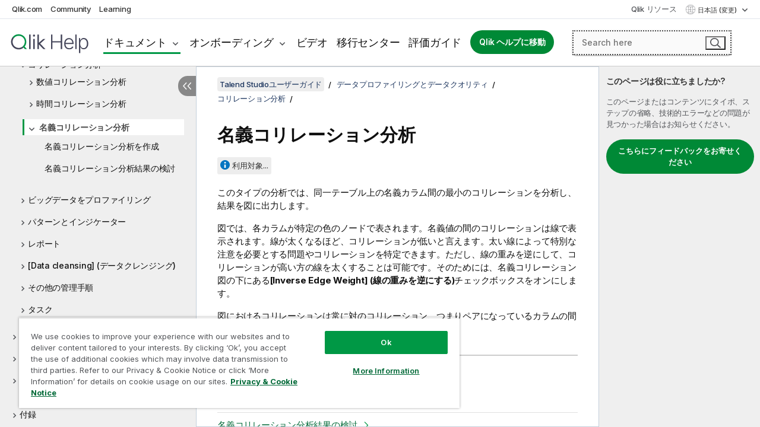

--- FILE ---
content_type: text/html; charset=utf-8
request_url: https://help.qlik.com/talend/ja-JP/studio-user-guide/8.0-R2025-12/nominal-correlation-analyses
body_size: 59142
content:

<!DOCTYPE html>
<html lang="ja">
<head data-version="5.8.5.34">
    <meta charset="utf-8" />
    <meta name="viewport" content="width=device-width, initial-scale=1.0" />
                <meta name="DC.Type" content="concept" />
                <meta name="DC.Title" content="&#x540D;&#x7FA9;&#x30B3;&#x30EA;&#x30EC;&#x30FC;&#x30B7;&#x30E7;&#x30F3;&#x5206;&#x6790;" />
                <meta name="DC.Coverage" content="&#x30B8;&#x30E7;&#x30D6;&#x30C7;&#x30B6;&#x30A4;&#x30F3;&#x3068;&#x958B;&#x767A;" />
                <meta name="prodname" content="Talend Cloud" />
                <meta name="prodname" content="Qlik Talend Cloud Enterprise Edition" />
                <meta name="prodname" content="Qlik Talend Cloud Premium Edition" />
                <meta name="prodname" content="Talend Data Fabric" />
                <meta name="prodname" content="Talend MDM Platform" />
                <meta name="prodname" content="Talend Real-Time Big Data Platform" />
                <meta name="prodname" content="Talend Data Services Platform" />
                <meta name="prodname" content="Talend Big Data Platform" />
                <meta name="prodname" content="Talend Data Management Platform" />
                <meta name="prodname" content="Talend ESB" />
                <meta name="prodname" content="Talend Data Integration" />
                <meta name="prodname" content="Talend Big Data" />
                <meta name="version" content="Cloud" />
                <meta name="version" content="8.0" />
                <meta name="platform" content="Talend Studio" />
                <meta name="pageid" content="nominal-correlation-analyses" />
                <meta name="persona" content="Data Expert" />
                <meta name="qlik-products" content="Talend Studio" />
                <meta name="topics" content="Data Integration" />
                <meta name="topics" content="Big Data" />
                <meta name="concepts" content="&#x30B8;&#x30E7;&#x30D6;&#x30C7;&#x30B6;&#x30A4;&#x30F3;&#x3068;&#x958B;&#x767A;" />
        <meta name="guide-name" content="Talend Studio&#x30E6;&#x30FC;&#x30B6;&#x30FC;&#x30AC;&#x30A4;&#x30C9;" />
    <meta name="product" content="Talend Studio" />
    <meta name="version" content="8.0 R2025-12" />

        <script type="text/javascript" src="https://d2zcxm2u7ahqlt.cloudfront.net/5b4cc16bfe8667990b58e1df434da538/search-clients/db85c396-75a2-11ef-9c3f-0242ac12000b/an.js"></script>
    <script type="text/javascript" src="https://d2zcxm2u7ahqlt.cloudfront.net/5b4cc16bfe8667990b58e1df434da538/search-clients/db85c396-75a2-11ef-9c3f-0242ac12000b/searchbox.js"></script>
    <link rel="stylesheet" href="https://d2zcxm2u7ahqlt.cloudfront.net/5b4cc16bfe8667990b58e1df434da538/search-clients/db85c396-75a2-11ef-9c3f-0242ac12000b/searchbox.css" />


    <link rel="preconnect" href="https://fonts.googleapis.com" />
    <link rel="preconnect" href="https://fonts.gstatic.com" crossorigin="anonymous" />
    <link href="https://fonts.googleapis.com/css2?family=Inter:wght@100;200;300;400;500;600;700;800;900&display=swap" rel="stylesheet" />
    
    
    
		<link rel="canonical" href="https://help.talend.com/talend/ja-JP/studio-user-guide/8.0-R2025-12/nominal-correlation-analyses" />
				<link rel="alternate" hreflang="en-us" href="https://help.talend.com/talend/en-US/studio-user-guide/8.0-R2025-12/nominal-correlation-analyses" />
				<link rel="alternate" hreflang="fr-fr" href="https://help.talend.com/talend/fr-FR/studio-user-guide/8.0-R2025-12/nominal-correlation-analyses" />
		<link rel="alternate" hreflang="x-default" href="https://help.talend.com/talend/en-US/studio-user-guide/8.0-R2025-12/nominal-correlation-analyses" />


    <title>&#x540D;&#x7FA9;&#x30B3;&#x30EA;&#x30EC;&#x30FC;&#x30B7;&#x30E7;&#x30F3;&#x5206;&#x6790; | Talend Studio &#x30D8;&#x30EB;&#x30D7;</title>
    
    

    <script type="application/ld+json">
        {
        "@context": "https://schema.org",
        "@type": "BreadcrumbList",
        "itemListElement": [
{
"@type": "ListItem",
"position": 1,
"name": "Talend Studio",
"item": "https://help.qlik.com/talend/ja-JP/studio-user-guide/8.0-R2025-12"
},
{
"@type": "ListItem",
"position": 2,
"name": "データプロファイリングとデータクオリティ",
"item": "https://help.qlik.com/talend/ja-JP/studio-user-guide/8.0-R2025-12/profiling-and-data-quality"
},
{
"@type": "ListItem",
"position": 3,
"name": "コリレーション分析",
"item": "https://help.qlik.com/talend/ja-JP/studio-user-guide/8.0-R2025-12/correlation-analyses"
},
{
"@type": "ListItem",
"position": 4,
"name": "名義コリレーション分析"
}
        ]
        }
    </script>


    
        <link rel="shortcut icon" type="image/ico" href="/talend/favicon.png?v=cYBi6b1DQtYtcF7OSPc3EOSLLSqQ-A6E_gjO45eigZw" />
        <link rel="stylesheet" href="/talend/css/styles.min.css?v=5.8.5.34" />
    
    

    
    
    


    

</head>
<body class="talend">


<script>/* <![CDATA[ */var dataLayer = [{'site':'help'}];/* ]]> */</script>
<!-- Google Tag Manager -->
<noscript><iframe src="https://www.googletagmanager.com/ns.html?id=GTM-P7VJSX"
height ="0" width ="0" style ="display:none;visibility:hidden" ></iframe></noscript>
<script>// <![CDATA[
(function(w,d,s,l,i){w[l]=w[l]||[];w[l].push({'gtm.start':
new Date().getTime(),event:'gtm.js'});var f=d.getElementsByTagName(s)[0],
j=d.createElement(s),dl=l!='dataLayer'?'&l='+l:'';j.async=true;j.src=
'//www.googletagmanager.com/gtm.js?id='+i+dl;f.parentNode.insertBefore(j,f);
})(window,document,'script','dataLayer','GTM-P7VJSX');
// ]]></script>
<!-- End Google Tag Manager -->



<input type="hidden" id="basePrefix" value="talend" />
<input type="hidden" id="baseLanguage" value="ja-JP" />
<input type="hidden" id="baseType" value="studio-user-guide" />
<input type="hidden" id="baseVersion" value="8.0-R2025-12" />

    <input type="hidden" id="index" value="550" />
    <input type="hidden" id="baseUrl" value="/talend/ja-JP/studio-user-guide/8.0-R2025-12" />
    


    <div id="wrap">
        
        
            

<div id="mega">
    

    

    <a href="javascript:skipToMain('main');" class="skip-button">メイン コンテンツをスキップする</a>

    <header>
        <div class="utilities">
            <ul>
                <li><a href="https://www.qlik.com/?ga-link=qlikhelp-gnav-qlikcom">Qlik.com</a></li>
                <li><a href="https://community.qlik.com/?ga-link=qlikhelp-gnav-community">Community</a></li>
                <li><a href="https://learning.qlik.com/?ga-link=qlikhelp-gnav-learning">Learning</a></li>
            </ul>

            <div class="link">
                <a href="/ja-JP/Qlik-Resources.htm">Qlik リソース</a>
            </div>

            <div class="dropdown language">
	<button  aria-controls="languages-list1" aria-expanded="false" aria-label="&#x65E5;&#x672C;&#x8A9E;&#x304C;&#x73FE;&#x5728;&#x9078;&#x629E;&#x3055;&#x308C;&#x3066;&#x3044;&#x307E;&#x3059;&#x3002;(&#x8A00;&#x8A9E;&#x30E1;&#x30CB;&#x30E5;&#x30FC;)">
		&#x65E5;&#x672C;&#x8A9E; (変更)
	</button>
	<div aria-hidden="true" id="languages-list1">

		<ul aria-label="&#x30A2;&#x30A4;&#x30C6;&#x30E0; 5 &#x500B;&#x306E;&#x30E1;&#x30CB;&#x30E5;&#x30FC;&#x3002;">
				<li><a href="/talend/en-US/studio-user-guide/8.0-R2025-12/nominal-correlation-analyses?l=de-DE" lang="de" tabindex="-1" rel="nofollow" aria-label="&#x30A2;&#x30A4;&#x30C6;&#x30E0; 1 / 5 &#x500B;&#x3002; Deutsch">Deutsch</a></li>
				<li><a href="/talend/en-US/studio-user-guide/8.0-R2025-12/nominal-correlation-analyses" lang="en" tabindex="-1" rel="nofollow" aria-label="&#x30A2;&#x30A4;&#x30C6;&#x30E0; 2 / 5 &#x500B;&#x3002; English">English</a></li>
				<li><a href="/talend/fr-FR/studio-user-guide/8.0-R2025-12/nominal-correlation-analyses" lang="fr" tabindex="-1" rel="nofollow" aria-label="&#x30A2;&#x30A4;&#x30C6;&#x30E0; 3 / 5 &#x500B;&#x3002; Fran&#xE7;ais">Fran&#xE7;ais</a></li>
				<li><a href="/talend/ja-JP/studio-user-guide/8.0-R2025-12/nominal-correlation-analyses" lang="ja" tabindex="-1" rel="nofollow" aria-label="&#x30A2;&#x30A4;&#x30C6;&#x30E0; 4 / 5 &#x500B;&#x3002; &#x65E5;&#x672C;&#x8A9E;">&#x65E5;&#x672C;&#x8A9E;</a></li>
				<li><a href="/talend/en-US/studio-user-guide/8.0-R2025-12/nominal-correlation-analyses?l=zh-CN" lang="zh" tabindex="-1" rel="nofollow" aria-label="&#x30A2;&#x30A4;&#x30C6;&#x30E0; 5 / 5 &#x500B;&#x3002; &#x4E2D;&#x6587;&#xFF08;&#x4E2D;&#x56FD;&#xFF09;">&#x4E2D;&#x6587;&#xFF08;&#x4E2D;&#x56FD;&#xFF09;</a></li>
		</ul>
	</div>
	<div class="clearfix" aria-hidden="true"></div>
</div>
        </div>

        <div class="navigation">

            <div class="mobile-close-button mobile-menu-close-button">
                <button><span class="visually-hidden">閉じる</span></button>
            </div>
            <nav>

                <div class="logo mobile">
                    <a href="/ja-JP/" class="mega-logo">
                        <img src="/talend/img/logos/Qlik-Help-2024.svg" alt="Qlik Talend ヘルプ ホーム" />
                        <span class=" external"></span>
                    </a>
                </div>

                <ul>
                    <li class="logo">
                        <a href="/ja-JP/" class="mega-logo">
                            <img src="/talend/img/logos/Qlik-Help-2024.svg" alt="Qlik Talend ヘルプ ホーム" />
                            <span class=" external"></span>
                        </a>
                    </li>

                    <li class="pushdown">
                        <a href="javascript:void(0);" class="selected" aria-controls="mega-products-list" aria-expanded="false">ドキュメント</a>
                        <div class="pushdown-list documentation-list doc-tabs " id="mega-products-list" aria-hidden="true">

                            <div class="doc-category-list">
                                <ul>
                                    <li class="doc-category-link" id="tab1"><a href="javascript:void(0);">クラウド</a></li>
                                    <li class="doc-category-link" id="tab2"><a href="javascript:void(0);">Client-Managed</a></li>
                                    <li class="doc-category-link" id="tab3"><a href="javascript:void(0);">追加のドキュメント</a></li>
                                </ul>
                            </div>

                            <a href="javascript:void(0);" class="mobile doc-category-link" id="tab1">クラウド</a>
                            <div role="tabpanel" id="tabs1_tab1_panel" class="tabpanel">
                                <div>
                                    <h2>Qlik Cloud</h2>
                                    <ul class="two">
                                        <li><a href="/ja-JP/cloud-services/">ホーム</a></li>
                                        <li><a href="/ja-JP/cloud-services/Subsystems/Hub/Content/Global_Common/HelpSites/introducing-qlik-cloud.htm">紹介</a></li>
                                        <li><a href="/ja-JP/cloud-services/csh/client/ChangeLogSaaS">Qlik Cloud の新機能</a></li>
                                        <li><a href="/ja-JP/cloud-services/Subsystems/Hub/Content/Global_Common/HelpSites/Talend-capabilities.htm">Qlik Talend Cloud について</a></li>
                                        <li><a href="/ja-JP/cloud-services/Subsystems/Hub/Content/Sense_Hub/Introduction/analyzing-data.htm">分析</a></li>
                                        <li><a href="/ja-JP/cloud-services/Subsystems/Hub/Content/Sense_Hub/DataIntegration/Introduction/Data-services.htm">データ統合</a></li>
                                        <li><a href="/ja-JP/cloud-services/Subsystems/Hub/Content/Sense_Hub/Introduction/qlik-sense-administration.htm">管理</a></li>
                                        <li><a href="/ja-JP/cloud-services/Subsystems/Hub/Content/Sense_QlikAutomation/introduction/home-automation.htm">自動化</a></li>
                                        <li><a href="https://qlik.dev/" class="see-also-link-external" target="_blank">開発</a></li>
                                    </ul>
                                </div>
                                <div>
                                    <h2>他のクラウド ソリューション</h2>
                                    <ul>
                                        <li><a href="/ja-JP/cloud-services/Content/Sense_Helpsites/Home-talend-cloud.htm">Talend Cloud</a></li>
                                        <li><a href="https://talend.qlik.dev/apis/" class="see-also-link-external" target="_blank">Talend API Portal</a></li>
                                        <li><a href="https://www.stitchdata.com/docs/" class="see-also-link-external" target="_blank">Stitch</a></li>
                                        <li><a href="/ja-JP/upsolver">Upsolver</a></li>
                                    </ul>
                                </div>
                            </div>

                            <a href="javascript:void(0);" class="mobile doc-category-link" id="tab2">Client-Managed</a>
                            <div role="tabpanel" id="tabs1_tab2_panel" class="tabpanel">
                                <div>
                                    <h2>クライアント管理 — 分析</h2>
                                    <ul class="two">
                                        <!-- client managed analytics -->
                                        <li><a tabindex="-1" href="/ja-JP/sense/Content/Sense_Helpsites/Home.htm">ユーザー向けの Qlik Sense</a></li>
                                        <li><a tabindex="-1" href="/ja-JP/sense-admin">管理者向け <span lang="en">Qlik Sense</span></a></li>
                                        <li><a tabindex="-1" href="/ja-JP/sense-developer">開発者向け <span lang="en">Qlik Sense</span></a></li>
                                        <li><a tabindex="-1" href="/ja-JP/nprinting"><span lang="en">Qlik NPrinting</span></a></li>
                                        <li><a tabindex="-1" href="/ja-JP/connectors"><span lang="en">Connectors</span></a></li>
                                        <li><a tabindex="-1" href="/ja-JP/geoanalytics"><span lang="en">Qlik GeoAnalytics</span></a></li>
                                        <li><a tabindex="-1" href="/ja-JP/alerting"><span lang="en">Qlik Alerting</span></a></li>
                                        <li><a tabindex="-1" href="/ja-JP/qlikview/Content/QV_HelpSites/Home.htm">ユーザーと管理者向けの <span lang="en">QlikView</span></a></li>
                                        <li><a tabindex="-1" href="/ja-JP/qlikview-developer">開発者向け <span lang="en">QlikView</span></a></li>
                                        <li><a tabindex="-1" href="/ja-JP/governance-dashboard"><span lang="en">Governance Dashboard</span></a></li>
                                    </ul>
                                </div>
                                <div>
                                    <h2>クライアント管理 — データ統合</h2>
                                    <ul class="two">
                                        <!-- client managed data integration -->
                                        <li><a tabindex="-1" href="/ja-JP/replicate"><span lang="en">Qlik Replicate</span></a></li>
                                        <li><a tabindex="-1" href="/ja-JP/compose"><span lang="en">Qlik Compose</span></a></li>
                                        <li><a tabindex="-1" href="/ja-JP/enterprise-manager"><span lang="en">Qlik Enterprise Manager</span></a></li>
                                        <li><a tabindex="-1" href="/ja-JP/gold-client"><span lang="en">Qlik Gold Client</span></a></li>
                                        <li><a tabindex="-1" href="/ja-JP/catalog"><span lang="en">Qlik Catalog</span></a></li>
                                        <li><a tabindex="-1" href="/ja-JP/nodegraph"><span lang="en">NodeGraph (legacy)</span></a></li>
                                        <li><a href="/talend/ja-JP/studio-user-guide/">Talend Studio</a></li>
                                        <li><a href="/talend/ja-JP/esb-developer-guide/">Talend ESB</a></li>
                                        <li><a href="/talend/ja-JP/administration-center-user-guide">Talend Administration Center</a></li>
                                        <li><a href="/talend/ja-JP/talend-data-catalog/">Talend Data Catalog</a></li>
                                        <li><a href="/talend/ja-JP/data-preparation-user-guide/8.0">Talend Data Preparation</a></li>
                                        <li><a href="/talend/ja-JP/data-stewardship-user-guide/8.0">Talend Data Stewardship</a></li>
                                    </ul>
                                </div>
                            </div>

                            <a href="javascript:void(0);" class="mobile doc-category-link" id="tab3">追加のドキュメント</a>
                            <div role="tabpanel" id="tabs1_tab3_panel" class="tabpanel">
                                <div>
                                    <h2>追加のドキュメント</h2>
                                    <ul>
                                        <li><a href="/ja-JP/archive" class="archive-link">Qlik ドキュメンテーション アーカイブ</a></li>
                                        <li><a href="/talend/ja-JP/archive" class="archive-link">Talend ドキュメンテーション アーカイブ</a></li>
                                        <li><div class="talend-logo"></div><a href="/talend/ja-JP/">Qlik Talend 製品のヘルプを検索</a></li>
                                    </ul>
                                </div>
                            </div>
                            <div class="doc-lightbox"></div>
                        </div>

                    </li>

                    <li class="pushdown">
                        <a href="javascript:void(0);" aria-controls="mega-onboarding-list" aria-expanded="false">オンボーディング</a>

                        <div class="pushdown-list documentation-list doc-tabs " id="mega-onboarding-list" aria-hidden="true">

                            <div class="doc-category-list">
                                <ul>
                                    <li class="doc-category-link" id="tab8"><a href="javascript:void(0);">分析を開始</a></li>
                                    <li class="doc-category-link" id="tab9"><a href="javascript:void(0);">データ統合を開始する</a></li>
                                </ul>
                            </div>

                            <div role="tabpanel" id="tabs1_tab8_panel" class="tabpanel">
                                <div>
                                    <h2>分析ユーザーのオンボーディング</h2>
                                    <ul class="two">
                                        <li><a tabindex="-1" href="/ja-JP/onboarding">Qlik Sense で分析を開始</a></li>

                                        <li><a tabindex="-1" href="/ja-JP/onboarding/qlik-cloud-analytics-standard"><span lang="en">Qlik Cloud Analytics Standard の管理</span></a></li>
                                        <li><a tabindex="-1" href="/ja-JP/onboarding/qlik-cloud-analytics-premium-enterprise"><span lang="en">Qlik Cloud Analytics Premium および Enterprise の管理</span></a></li>
                                        <li><a tabindex="-1" href="/ja-JP/onboarding/qlik-sense-business-admins">Qlik Sense <span lang="en">Business</span> の管理</a></li>
                                        <li><a tabindex="-1" href="/ja-JP/onboarding/qlik-sense-enterprise-saas-admins">Qlik Sense <span lang="en">Enterprise SaaS</span> の管理</a></li>
                                        <li><a tabindex="-1" href="/ja-JP/onboarding/qlik-cloud-government-admins"><span lang="en">Qlik Cloud Government を管理</span></a></li>

                                        <li><a tabindex="-1" href="/ja-JP/onboarding/qlik-sense-enterprise-windows-admins">Windows 上の <span lang="en">Qlik Sense</span> <span lang="en">Enterprise</span> の管理</a></li>
                                    </ul>
                                </div>
                            </div>
                            <div role="tabpanel" id="tabs1_tab9_panel" class="tabpanel">
                                <div>
                                    <h2>オンボーディング データ統合ユーザー</h2>
                                    <ul class="">
                                        <li><a tabindex="-1" href="/ja-JP/cloud-services/Subsystems/Hub/Content/Sense_Hub/DataIntegration/Introduction/Getting-started-QTC.htm"><span lang="en">Qlik Talend Data Integration Cloud を開始する</span></a></li>
                                        <li><a tabindex="-1" href="/talend/ja-JP/talend-cloud-getting-started/Cloud/about-talend-cloud">Talend Cloud を開始する</a></li>
                                    </ul>
                                </div>
                            </div>                            
                            <div class="doc-lightbox"></div>
                        </div>
                    </li>


                    <li><a href="/ja-JP/videos">ビデオ</a></li>

                    <li><a href="/ja-JP/migration">移行センター</a></li>

                    <li class="mega-migration"><a href="/ja-JP/evaluation-guides">評価ガイド</a></li>

                    <li class="hidden-desktop"><a href="/ja-JP/Qlik-Resources.htm">Qlik リソース</a></li>

                        
                        
                            <li><a class="button goto" href="/ja-JP/">Qlik ヘルプに移動</a></li>
                        


                    <li class="dropdown language-mobile">
	<a href="javascript:void(0);" aria-controls="languages-list2" aria-expanded="false" aria-label="&#x65E5;&#x672C;&#x8A9E;&#x304C;&#x73FE;&#x5728;&#x9078;&#x629E;&#x3055;&#x308C;&#x3066;&#x3044;&#x307E;&#x3059;&#x3002;(&#x8A00;&#x8A9E;&#x30E1;&#x30CB;&#x30E5;&#x30FC;)">
		&#x65E5;&#x672C;&#x8A9E; (変更)
	</a>
	<div aria-hidden="true" id="languages-list2">

		<ul aria-label="&#x30A2;&#x30A4;&#x30C6;&#x30E0; 5 &#x500B;&#x306E;&#x30E1;&#x30CB;&#x30E5;&#x30FC;&#x3002;">
				<li><a href="/talend/en-US/studio-user-guide/8.0-R2025-12/nominal-correlation-analyses?l=de-DE" lang="de" tabindex="-1" rel="nofollow" aria-label="&#x30A2;&#x30A4;&#x30C6;&#x30E0; 1 / 5 &#x500B;&#x3002; Deutsch">Deutsch</a></li>
				<li><a href="/talend/en-US/studio-user-guide/8.0-R2025-12/nominal-correlation-analyses" lang="en" tabindex="-1" rel="nofollow" aria-label="&#x30A2;&#x30A4;&#x30C6;&#x30E0; 2 / 5 &#x500B;&#x3002; English">English</a></li>
				<li><a href="/talend/fr-FR/studio-user-guide/8.0-R2025-12/nominal-correlation-analyses" lang="fr" tabindex="-1" rel="nofollow" aria-label="&#x30A2;&#x30A4;&#x30C6;&#x30E0; 3 / 5 &#x500B;&#x3002; Fran&#xE7;ais">Fran&#xE7;ais</a></li>
				<li><a href="/talend/ja-JP/studio-user-guide/8.0-R2025-12/nominal-correlation-analyses" lang="ja" tabindex="-1" rel="nofollow" aria-label="&#x30A2;&#x30A4;&#x30C6;&#x30E0; 4 / 5 &#x500B;&#x3002; &#x65E5;&#x672C;&#x8A9E;">&#x65E5;&#x672C;&#x8A9E;</a></li>
				<li><a href="/talend/en-US/studio-user-guide/8.0-R2025-12/nominal-correlation-analyses?l=zh-CN" lang="zh" tabindex="-1" rel="nofollow" aria-label="&#x30A2;&#x30A4;&#x30C6;&#x30E0; 5 / 5 &#x500B;&#x3002; &#x4E2D;&#x6587;&#xFF08;&#x4E2D;&#x56FD;&#xFF09;">&#x4E2D;&#x6587;&#xFF08;&#x4E2D;&#x56FD;&#xFF09;</a></li>
		</ul>
	</div>
	<div class="clearfix" aria-hidden="true"></div>
</li>
                </ul>
            </nav>

            <div class="search-container">

                <button>検索</button>
                    <div id="auto" class="su-box">
                        <div ng-controller="SearchautoController">
                            <div bind-html-compile="autocompleteHtml">
                                <span class="su-placeholder" tabindex="0">
    SearchUnify の検索をロード中<span class="su-dots"></span>
    <span class="su-support-link">
        製品に関するサポートが必要な場合は、Qlik Support にお問い合わせください。<br/>
        <a href="https://customerportal.qlik.com/knowledge" target="_blank">Qlik Customer Portal</a>
    </span>
</span>
                            </div>
                        </div>
                    </div>
            </div>



            <button class="mobile-menu-button">メニュー</button>
        </div>


    </header>

    <div class="search-box mobile">
        <div class="search-cancel">
            <button><span class="visually-hidden">閉じる</span></button>
        </div>
            <span class="su-placeholder" tabindex="0">
    SearchUnify の検索をロード中<span class="su-dots"></span>
    <span class="su-support-link">
        製品に関するサポートが必要な場合は、Qlik Support にお問い合わせください。<br/>
        <a href="https://customerportal.qlik.com/knowledge" target="_blank">Qlik Customer Portal</a>
    </span>
</span>
    </div>
    

</div>



        <div class="main ">
                

            <div class="container content">
                <div class="navigation-pane col-3">
                    <button class="hide-toc" aria-label="&#x76EE;&#x6B21;&#x3092;&#x975E;&#x8868;&#x793A;&#x306B;&#x3059;&#x308B;" data-text-hide="目次を非表示にする" data-text-show="目次を表示する"></button>
                    
                    
        <aside class="navigation">
            <div class="tree-header">
                <div class="header-items">
                    <div class="content-button open">
                        <button class="button" aria-label="目次を表示する"></button>
                    </div>
                    <div class="content-button close">
                        <button class="button" aria-label="目次を非表示にする"></button>
                    </div>

                        <div class="website-name">
        <h2 id="website-name-header" class="studio-user-guide">
            <a href="/talend/ja-JP/studio-user-guide/8.0-R2025-12/" lang="en">
Talend Studioユーザーガイド            </a>

        </h2>
    </div>


                    <div class="navigation-help" aria-label="次のナビゲーション領域はツリー表示になっています。tab キーを使ってツリー上を移動し、右矢印および左矢印キーを使って分岐を広げます。"><p>移動</p></div>

                </div>
            </div>
            <input type="hidden" id="version-name" value="8.0 R2025-12" />

            <div class="version-selector dropdown mini">
                <button aria-controls="ws-ja-JP-studio-user-guide-8_0-R2025-12" aria-label="8.0 R2025-12&#x304C;&#x73FE;&#x5728;&#x9078;&#x629E;&#x3055;&#x308C;&#x3066;&#x3044;&#x307E;&#x3059;&#x3002;(Version menu)" aria-expanded="false">  
                    8.0 R2025-12<span class="version-help"> (変更)</span>
                </button>
                <ul id="ws-ja-JP-studio-user-guide-8_0-R2025-12" aria-hidden="true" aria-label="&#x30A2;&#x30A4;&#x30C6;&#x30E0; 21 &#x500B;&#x306E;&#x30E1;&#x30CB;&#x30E5;&#x30FC;&#x3002;">

                        <li><a tabindex="-1" aria-label="&#x30A2;&#x30A4;&#x30C6;&#x30E0; 1 / 21 &#x500B;&#x3002; 8.0 R2025-12" href="/talend/ja-JP/studio-user-guide/8.0-R2025-12/nominal-correlation-analyses?ver=4" rel="nofollow">8.0 R2025-12</a></li>
                        <li><a tabindex="-1" aria-label="&#x30A2;&#x30A4;&#x30C6;&#x30E0; 2 / 21 &#x500B;&#x3002; 8.0 R2025-11" href="/talend/ja-JP/studio-user-guide/8.0-R2025-11/nominal-correlation-analyses?ver=24" rel="nofollow">8.0 R2025-11</a></li>
                        <li><a tabindex="-1" aria-label="&#x30A2;&#x30A4;&#x30C6;&#x30E0; 3 / 21 &#x500B;&#x3002; 8.0 R2025-10" href="/talend/ja-JP/studio-user-guide/8.0-R2025-10/nominal-correlation-analyses?ver=8" rel="nofollow">8.0 R2025-10</a></li>
                        <li><a tabindex="-1" aria-label="&#x30A2;&#x30A4;&#x30C6;&#x30E0; 4 / 21 &#x500B;&#x3002; 8.0 R2025-09" href="/talend/ja-JP/studio-user-guide/8.0-R2025-09/nominal-correlation-analyses?ver=27" rel="nofollow">8.0 R2025-09</a></li>
                        <li><a tabindex="-1" aria-label="&#x30A2;&#x30A4;&#x30C6;&#x30E0; 5 / 21 &#x500B;&#x3002; 8.0 R2025-08" href="/talend/ja-JP/studio-user-guide/8.0-R2025-08/nominal-correlation-analyses?ver=32" rel="nofollow">8.0 R2025-08</a></li>
                        <li><a tabindex="-1" aria-label="&#x30A2;&#x30A4;&#x30C6;&#x30E0; 6 / 21 &#x500B;&#x3002; 8.0 R2025-07" href="/talend/ja-JP/studio-user-guide/8.0-R2025-07/nominal-correlation-analyses?ver=18" rel="nofollow">8.0 R2025-07</a></li>
                        <li><a tabindex="-1" aria-label="&#x30A2;&#x30A4;&#x30C6;&#x30E0; 7 / 21 &#x500B;&#x3002; 8.0 R2025-06" href="/talend/ja-JP/studio-user-guide/8.0-R2025-06/nominal-correlation-analyses?ver=0" rel="nofollow">8.0 R2025-06</a></li>
                        <li><a tabindex="-1" aria-label="&#x30A2;&#x30A4;&#x30C6;&#x30E0; 8 / 21 &#x500B;&#x3002; 8.0 R2025-05" href="/talend/ja-JP/studio-user-guide/8.0-R2025-05/nominal-correlation-analyses?ver=19" rel="nofollow">8.0 R2025-05</a></li>
                        <li><a tabindex="-1" aria-label="&#x30A2;&#x30A4;&#x30C6;&#x30E0; 9 / 21 &#x500B;&#x3002; 8.0 R2025-04" href="/talend/ja-JP/studio-user-guide/8.0-R2025-04/nominal-correlation-analyses?ver=39" rel="nofollow">8.0 R2025-04</a></li>
                        <li><a tabindex="-1" aria-label="&#x30A2;&#x30A4;&#x30C6;&#x30E0; 10 / 21 &#x500B;&#x3002; 8.0 R2025-03" href="/talend/ja-JP/studio-user-guide/8.0-R2025-03/nominal-correlation-analyses?ver=13" rel="nofollow">8.0 R2025-03</a></li>
                        <li><a tabindex="-1" aria-label="&#x30A2;&#x30A4;&#x30C6;&#x30E0; 11 / 21 &#x500B;&#x3002; 8.0 R2025-02" href="/talend/ja-JP/studio-user-guide/8.0-R2025-02/nominal-correlation-analyses?ver=14" rel="nofollow">8.0 R2025-02</a></li>
                        <li><a tabindex="-1" aria-label="&#x30A2;&#x30A4;&#x30C6;&#x30E0; 12 / 21 &#x500B;&#x3002; 8.0 R2025-01" href="/talend/ja-JP/studio-user-guide/8.0-R2025-01/nominal-correlation-analyses?ver=28" rel="nofollow">8.0 R2025-01</a></li>
                        <li><a tabindex="-1" aria-label="&#x30A2;&#x30A4;&#x30C6;&#x30E0; 13 / 21 &#x500B;&#x3002; 8.0 R2024-12" href="/talend/ja-JP/studio-user-guide/8.0-R2024-12/nominal-correlation-analyses?ver=2" rel="nofollow">8.0 R2024-12</a></li>
                        <li><a tabindex="-1" aria-label="&#x30A2;&#x30A4;&#x30C6;&#x30E0; 14 / 21 &#x500B;&#x3002; 8.0 R2024-11" href="/talend/ja-JP/studio-user-guide/8.0-R2024-11/nominal-correlation-analyses?ver=19" rel="nofollow">8.0 R2024-11</a></li>
                        <li><a tabindex="-1" aria-label="&#x30A2;&#x30A4;&#x30C6;&#x30E0; 15 / 21 &#x500B;&#x3002; 8.0 R2024-10" href="/talend/ja-JP/studio-user-guide/8.0-R2024-10/nominal-correlation-analyses?ver=30" rel="nofollow">8.0 R2024-10</a></li>
                        <li><a tabindex="-1" aria-label="&#x30A2;&#x30A4;&#x30C6;&#x30E0; 16 / 21 &#x500B;&#x3002; 8.0 R2024-09" href="/talend/ja-JP/studio-user-guide/8.0-R2024-09/nominal-correlation-analyses?ver=6" rel="nofollow">8.0 R2024-09</a></li>
                        <li><a tabindex="-1" aria-label="&#x30A2;&#x30A4;&#x30C6;&#x30E0; 17 / 21 &#x500B;&#x3002; 8.0 R2024-08" href="/talend/ja-JP/studio-user-guide/8.0-R2024-08/nominal-correlation-analyses?ver=0" rel="nofollow">8.0 R2024-08</a></li>
                        <li><a tabindex="-1" aria-label="&#x30A2;&#x30A4;&#x30C6;&#x30E0; 18 / 21 &#x500B;&#x3002; 8.0 R2024-07" href="/talend/ja-JP/studio-user-guide/8.0-R2024-07/nominal-correlation-analyses?ver=33" rel="nofollow">8.0 R2024-07</a></li>
                        <li><a tabindex="-1" aria-label="&#x30A2;&#x30A4;&#x30C6;&#x30E0; 19 / 21 &#x500B;&#x3002; 8.0 R2024-06" href="/talend/ja-JP/studio-user-guide/8.0-R2024-06/nominal-correlation-analyses?ver=26" rel="nofollow">8.0 R2024-06</a></li>
                        <li><a tabindex="-1" aria-label="&#x30A2;&#x30A4;&#x30C6;&#x30E0; 20 / 21 &#x500B;&#x3002; 8.0 R2024-05" href="/talend/ja-JP/studio-user-guide/8.0-R2024-05/nominal-correlation-analyses?ver=9" rel="nofollow">8.0 R2024-05</a></li>
                        <li><a tabindex="-1" aria-label="&#x30A2;&#x30A4;&#x30C6;&#x30E0; 21 / 21 &#x500B;&#x3002; 8.0 R2024-04 and earlier" href="/talend/ja-JP/studio-user-guide/8.0-R2024-04-and-earlier/nominal-correlation-analyses?ver=15" rel="nofollow">8.0 R2024-04 and earlier</a></li>

                </ul>
            </div>


            <button class="horizontal-nav-close-button">Back</button>
            <nav>
                		<ul role=tree id=tree0 aria-labelledby=website-name-header tabindex=0>
		<li role="treeitem" id="tocitem-1" data-index="1"  aria-labelledby="tocitem-1">
            <a href="/talend/ja-JP/studio-user-guide/8.0-R2025-12/what-is-talend-studio">Talend Studio&#x3068;&#x306F;</a>
			
        </li>
		<li role="treeitem" id="tocitem-2" data-index="2"  aria-expanded="false" aria-labelledby="tocitem-2">
                <div class="toggle" aria-hidden="true"></div>
            <a href="/talend/ja-JP/studio-user-guide/8.0-R2025-12/talend">Talend&#x88FD;&#x54C1;&#x306E;&#x30D5;&#x30A1;&#x30F3;&#x30AF;&#x30B7;&#x30E7;&#x30F3;&#x30A2;&#x30FC;&#x30AD;&#x30C6;&#x30AF;&#x30C1;&#x30E3;&#x30FC;</a>
			
        </li>
		<li role="treeitem" id="tocitem-7" data-index="7"  aria-labelledby="tocitem-7">
            <a href="/talend/ja-JP/studio-user-guide/8.0-R2025-12/launching-talend-studio">Talend Studio&#x3092;&#x8D77;&#x52D5;&#x3057;&#x3066;&#x30E9;&#x30A4;&#x30BB;&#x30F3;&#x30B9;&#x3092;&#x30D5;&#x30A7;&#x30C3;&#x30C1;</a>
			
        </li>
		<li role="treeitem" id="tocitem-8" data-index="8"  aria-labelledby="tocitem-8">
            <a href="/talend/ja-JP/studio-user-guide/8.0-R2025-12/managing-connections-in-studio">Talend Studio&#x3067;&#x63A5;&#x7D9A;&#x3092;&#x7BA1;&#x7406;</a>
			
        </li>
		<li role="treeitem" id="tocitem-9" data-index="9"  aria-expanded="false" aria-labelledby="tocitem-9">
                <div class="toggle" aria-hidden="true"></div>
            <a href="/talend/ja-JP/studio-user-guide/8.0-R2025-12/talend-studio">Talend Studio&#x3092;&#x8A2D;&#x5B9A;</a>
			
        </li>
		<li role="treeitem" id="tocitem-21" data-index="21"  aria-expanded="false" aria-labelledby="tocitem-21">
                <div class="toggle" aria-hidden="true"></div>
            <a href="/talend/ja-JP/studio-user-guide/8.0-R2025-12/?id=21">&#x30D7;&#x30ED;&#x30B8;&#x30A7;&#x30AF;&#x30C8;&#x3092;&#x4F7F;&#x3063;&#x3066;&#x4F5C;&#x696D;</a>
			
        </li>
		<li role="treeitem" id="tocitem-50" data-index="50"  aria-expanded="false" aria-labelledby="tocitem-50">
                <div class="toggle" aria-hidden="true"></div>
            <a href="/talend/ja-JP/studio-user-guide/8.0-R2025-12/?id=50">&#x30C7;&#x30FC;&#x30BF;&#x7D71;&#x5408;&#x3068;&#x30C7;&#x30FC;&#x30BF;&#x30B5;&#x30FC;&#x30D3;&#x30B9;</a>
			
        </li>
		<li role="treeitem" id="tocitem-394" data-index="394"  aria-expanded="false" aria-labelledby="tocitem-394">
                <div class="toggle" aria-hidden="true"></div>
            <a href="/talend/ja-JP/studio-user-guide/8.0-R2025-12/big-data">&#x30D3;&#x30C3;&#x30B0;&#x30C7;&#x30FC;&#x30BF;</a>
			
        </li>
		<li role="treeitem" id="tocitem-421" data-index="421"  aria-expanded="true" aria-labelledby="tocitem-421">
                <div class="toggle" aria-hidden="true"></div>
            <a href="/talend/ja-JP/studio-user-guide/8.0-R2025-12/profiling-and-data-quality">&#x30C7;&#x30FC;&#x30BF;&#x30D7;&#x30ED;&#x30D5;&#x30A1;&#x30A4;&#x30EA;&#x30F3;&#x30B0;&#x3068;&#x30C7;&#x30FC;&#x30BF;&#x30AF;&#x30AA;&#x30EA;&#x30C6;&#x30A3;</a>
			
		<ul role=group class=cloud aria-labelledby=tocitem-550>
		<li role="treeitem" id="tocitem-422" data-index="422"  aria-expanded="false" aria-labelledby="tocitem-422">
                <div class="toggle" aria-hidden="true"></div>
            <a href="/talend/ja-JP/studio-user-guide/8.0-R2025-12/getting-started-with-talend-data-quality">Talend Data Quality&#x306E;&#x4F7F;&#x7528;&#x3092;&#x958B;&#x59CB;</a>
			
        </li>
		<li role="treeitem" id="tocitem-434" data-index="434"  aria-expanded="false" aria-labelledby="tocitem-434">
                <div class="toggle" aria-hidden="true"></div>
            <a href="/talend/ja-JP/studio-user-guide/8.0-R2025-12/setting-up-connections-to-data-sources">&#x30C7;&#x30FC;&#x30BF;&#x30BD;&#x30FC;&#x30B9;&#x3078;&#x306E;&#x63A5;&#x7D9A;&#x306E;&#x8A2D;&#x5B9A;</a>
			
        </li>
		<li role="treeitem" id="tocitem-456" data-index="456"  aria-expanded="false" aria-labelledby="tocitem-456">
                <div class="toggle" aria-hidden="true"></div>
            <a href="/talend/ja-JP/studio-user-guide/8.0-R2025-12/profiling-database-content">&#x30C7;&#x30FC;&#x30BF;&#x30D9;&#x30FC;&#x30B9;&#x30B3;&#x30F3;&#x30C6;&#x30F3;&#x30C4;&#x306E;&#x30D7;&#x30ED;&#x30D5;&#x30A1;&#x30A4;&#x30EA;&#x30F3;&#x30B0;</a>
			
        </li>
		<li role="treeitem" id="tocitem-464" data-index="464"  aria-labelledby="tocitem-464">
            <a href="/talend/ja-JP/studio-user-guide/8.0-R2025-12/navigating-the-analyses-and-reports">&#x5206;&#x6790;&#x3084;&#x30EC;&#x30DD;&#x30FC;&#x30C8;&#x3092;&#x79FB;&#x52D5;</a>
			
        </li>
		<li role="treeitem" id="tocitem-465" data-index="465"  aria-expanded="false" aria-labelledby="tocitem-465">
                <div class="toggle" aria-hidden="true"></div>
            <a href="/talend/ja-JP/studio-user-guide/8.0-R2025-12/tables-analyses">&#x30C6;&#x30FC;&#x30D6;&#x30EB;&#x5206;&#x6790;</a>
			
        </li>
		<li role="treeitem" id="tocitem-507" data-index="507"  aria-expanded="false" aria-labelledby="tocitem-507">
                <div class="toggle" aria-hidden="true"></div>
            <a href="/talend/ja-JP/studio-user-guide/8.0-R2025-12/column-analyses">&#x30AB;&#x30E9;&#x30E0;&#x5206;&#x6790;</a>
			
        </li>
		<li role="treeitem" id="tocitem-533" data-index="533"  aria-expanded="false" aria-labelledby="tocitem-533">
                <div class="toggle" aria-hidden="true"></div>
            <a href="/talend/ja-JP/studio-user-guide/8.0-R2025-12/semantic-aware-analysis">&#x30BB;&#x30DE;&#x30F3;&#x30C6;&#x30A3;&#x30C3;&#x30AF;&#x8A8D;&#x8B58;&#x5206;&#x6790;</a>
			
        </li>
		<li role="treeitem" id="tocitem-543" data-index="543"  aria-expanded="true" aria-labelledby="tocitem-543">
                <div class="toggle" aria-hidden="true"></div>
            <a href="/talend/ja-JP/studio-user-guide/8.0-R2025-12/correlation-analyses">&#x30B3;&#x30EA;&#x30EC;&#x30FC;&#x30B7;&#x30E7;&#x30F3;&#x5206;&#x6790;</a>
			
		<ul role=group class=cloud aria-labelledby=tocitem-550>
		<li role="treeitem" id="tocitem-544" data-index="544"  aria-expanded="false" aria-labelledby="tocitem-544">
                <div class="toggle" aria-hidden="true"></div>
            <a href="/talend/ja-JP/studio-user-guide/8.0-R2025-12/numerical-correlation-analyses">&#x6570;&#x5024;&#x30B3;&#x30EA;&#x30EC;&#x30FC;&#x30B7;&#x30E7;&#x30F3;&#x5206;&#x6790;</a>
			
        </li>
		<li role="treeitem" id="tocitem-547" data-index="547"  aria-expanded="false" aria-labelledby="tocitem-547">
                <div class="toggle" aria-hidden="true"></div>
            <a href="/talend/ja-JP/studio-user-guide/8.0-R2025-12/time-correlation-analyses">&#x6642;&#x9593;&#x30B3;&#x30EA;&#x30EC;&#x30FC;&#x30B7;&#x30E7;&#x30F3;&#x5206;&#x6790;</a>
			
        </li>
		<li role="treeitem" id="tocitem-550" data-index="550"  aria-expanded="true" class="active" aria-labelledby="tocitem-550">
                <div class="toggle" aria-hidden="true"></div>
            <a href="/talend/ja-JP/studio-user-guide/8.0-R2025-12/nominal-correlation-analyses">&#x540D;&#x7FA9;&#x30B3;&#x30EA;&#x30EC;&#x30FC;&#x30B7;&#x30E7;&#x30F3;&#x5206;&#x6790;</a>
			
		<ul role=group class=cloud aria-labelledby=tocitem-550>
		<li role="treeitem" id="tocitem-551" data-index="551"  aria-labelledby="tocitem-551">
            <a href="/talend/ja-JP/studio-user-guide/8.0-R2025-12/creating-nominal-correlation-analysis">&#x540D;&#x7FA9;&#x30B3;&#x30EA;&#x30EC;&#x30FC;&#x30B7;&#x30E7;&#x30F3;&#x5206;&#x6790;&#x3092;&#x4F5C;&#x6210;</a>
			
        </li>
		<li role="treeitem" id="tocitem-552" data-index="552"  aria-labelledby="tocitem-552">
            <a href="/talend/ja-JP/studio-user-guide/8.0-R2025-12/exploring-results-of-nominal-correlation-analysis">&#x540D;&#x7FA9;&#x30B3;&#x30EA;&#x30EC;&#x30FC;&#x30B7;&#x30E7;&#x30F3;&#x5206;&#x6790;&#x7D50;&#x679C;&#x306E;&#x691C;&#x8A0E;</a>
			
        </li>
        </ul>        </li>
        </ul>        </li>
		<li role="treeitem" id="tocitem-553" data-index="553"  aria-expanded="false" aria-labelledby="tocitem-553">
                <div class="toggle" aria-hidden="true"></div>
            <a href="/talend/ja-JP/studio-user-guide/8.0-R2025-12/profiling-big-data">&#x30D3;&#x30C3;&#x30B0;&#x30C7;&#x30FC;&#x30BF;&#x3092;&#x30D7;&#x30ED;&#x30D5;&#x30A1;&#x30A4;&#x30EA;&#x30F3;&#x30B0;</a>
			
        </li>
		<li role="treeitem" id="tocitem-560" data-index="560"  aria-expanded="false" aria-labelledby="tocitem-560">
                <div class="toggle" aria-hidden="true"></div>
            <a href="/talend/ja-JP/studio-user-guide/8.0-R2025-12/patterns-and-indicators">&#x30D1;&#x30BF;&#x30FC;&#x30F3;&#x3068;&#x30A4;&#x30F3;&#x30B8;&#x30B1;&#x30FC;&#x30BF;&#x30FC;</a>
			
        </li>
		<li role="treeitem" id="tocitem-597" data-index="597"  aria-expanded="false" aria-labelledby="tocitem-597">
                <div class="toggle" aria-hidden="true"></div>
            <a href="/talend/ja-JP/studio-user-guide/8.0-R2025-12/reports">&#x30EC;&#x30DD;&#x30FC;&#x30C8;</a>
			
        </li>
		<li role="treeitem" id="tocitem-625" data-index="625"  aria-expanded="false" aria-labelledby="tocitem-625">
                <div class="toggle" aria-hidden="true"></div>
            <a href="/talend/ja-JP/studio-user-guide/8.0-R2025-12/data-cleansing">[Data cleansing] (&#x30C7;&#x30FC;&#x30BF;&#x30AF;&#x30EC;&#x30F3;&#x30B8;&#x30F3;&#x30B0;)</a>
			
        </li>
		<li role="treeitem" id="tocitem-640" data-index="640"  aria-expanded="false" aria-labelledby="tocitem-640">
                <div class="toggle" aria-hidden="true"></div>
            <a href="/talend/ja-JP/studio-user-guide/8.0-R2025-12/other-management-procedures">&#x305D;&#x306E;&#x4ED6;&#x306E;&#x7BA1;&#x7406;&#x624B;&#x9806;</a>
			
        </li>
		<li role="treeitem" id="tocitem-650" data-index="650"  aria-expanded="false" aria-labelledby="tocitem-650">
                <div class="toggle" aria-hidden="true"></div>
            <a href="/talend/ja-JP/studio-user-guide/8.0-R2025-12/working-with-tasks">&#x30BF;&#x30B9;&#x30AF;</a>
			
        </li>
        </ul>        </li>
		<li role="treeitem" id="tocitem-657" data-index="657"  aria-expanded="false" aria-labelledby="tocitem-657">
                <div class="toggle" aria-hidden="true"></div>
            <a href="/talend/ja-JP/studio-user-guide/8.0-R2025-12/managing-metadata-in-studio">Talend Studio&#x3067;&#x30E1;&#x30BF;&#x30C7;&#x30FC;&#x30BF;&#x3092;&#x7BA1;&#x7406;</a>
			
        </li>
		<li role="treeitem" id="tocitem-832" data-index="832"  aria-expanded="false" aria-labelledby="tocitem-832">
                <div class="toggle" aria-hidden="true"></div>
            <a href="/talend/ja-JP/studio-user-guide/8.0-R2025-12/?id=832">&#x30EB;&#x30FC;&#x30C1;&#x30F3;&#x3092;&#x4F7F;&#x7528;</a>
			
        </li>
		<li role="treeitem" id="tocitem-863" data-index="863"  aria-expanded="false" aria-labelledby="tocitem-863">
                <div class="toggle" aria-hidden="true"></div>
            <a href="/talend/ja-JP/studio-user-guide/8.0-R2025-12/supported-third-party-system-database-business-application-versions">&#x30B5;&#x30DD;&#x30FC;&#x30C8;&#x3055;&#x308C;&#x3066;&#x3044;&#x308B;&#x30B5;&#x30FC;&#x30C9;&#x30D1;&#x30FC;&#x30C6;&#x30A3;&#x30B7;&#x30B9;&#x30C6;&#x30E0;&#x306E;&#x30D0;&#x30FC;&#x30B8;&#x30E7;&#x30F3;</a>
			
        </li>
		<li role="treeitem" id="tocitem-874" data-index="874"  aria-expanded="false" aria-labelledby="tocitem-874">
                <div class="toggle" aria-hidden="true"></div>
            <a href="/talend/ja-JP/studio-user-guide/8.0-R2025-12/?id=874">&#x4ED8;&#x9332;</a>
			
        </li>
        </ul>
            </nav>
        </aside>
                    
                </div>

                    <aside class="page-actions" role="complementary" tabindex="0">
                        <div class="fix-loc qcs" tabindex="-1">
                                <header>&#x540D;&#x7FA9;&#x30B3;&#x30EA;&#x30EC;&#x30FC;&#x30B7;&#x30E7;&#x30F3;&#x5206;&#x6790;</header>                                


                            

                                <div class="third-col-section">
                                    <h2>&#x3053;&#x306E;&#x30DA;&#x30FC;&#x30B8;&#x306F;&#x5F79;&#x306B;&#x7ACB;&#x3061;&#x307E;&#x3057;&#x305F;&#x304B;?</h2>
                                     <p>このページまたはコンテンツにタイポ、ステップの省略、技術的エラーなどの問題が見つかった場合はお知らせください。</p>
                                    <p><button class="search-feedback-button button light">こちらにフィードバックをお寄せください</button></p>
                                </div>

                            
                        </div>
                    </aside>
                
                <main class="col-offset-3 col-7" id="main" tabindex="0">



                    <div class="article">
                        
                        
                        

                        	<div class="search-feedback-wrapper" id="feedback-wrapper">
	<div class="search-feedback-box hidden" id="feedback-frame" tabindex="0">
		<div class="box-heading">こちらにフィードバックをお寄せください</div>
		<div class="form">
			
	<div class="qualtrics-box" id="customer-feedback"></div>
	
		<script>window.qualtricsUrl='https://survey.qlik.com/jfe/form/SV_e2SBTABzdJ0lnxQ?Q_CHL=si&amp;Q_CanScreenCapture=1&Q_Language=JA&HelpURL=https://help.qlik.com/talend/ja-JP/studio-user-guide/8.0-R2025-12/nominal-correlation-analyses';</script>
	
	

		</div>
		<span><a href="javascript:void(0)" class="search-feedback-close" aria-label="閉じる" role="button"><img alt="フィードバック ウィジェットを閉じる" src="/talend/img/nav/close-white.svg" /></a></span>
	</div>
	</div>
	

    <div role="navigation" id="breadcrumb" aria-label="階層リンク" class="breadcrumb">

        <ol>
                <li><a href="/talend/ja-JP/studio-user-guide/8.0-R2025-12" class="version-link">  Talend Studio&#x30E6;&#x30FC;&#x30B6;&#x30FC;&#x30AC;&#x30A4;&#x30C9;</a></li>

                    <li><a href="/talend/ja-JP/studio-user-guide/8.0-R2025-12/profiling-and-data-quality">&#x30C7;&#x30FC;&#x30BF;&#x30D7;&#x30ED;&#x30D5;&#x30A1;&#x30A4;&#x30EA;&#x30F3;&#x30B0;&#x3068;&#x30C7;&#x30FC;&#x30BF;&#x30AF;&#x30AA;&#x30EA;&#x30C6;&#x30A3;</a></li>
                    <li><a href="/talend/ja-JP/studio-user-guide/8.0-R2025-12/correlation-analyses">&#x30B3;&#x30EA;&#x30EC;&#x30FC;&#x30B7;&#x30E7;&#x30F3;&#x5206;&#x6790;</a></li>
        </ol>
    </div>

	<div id="topicContent">
		<div>

   <h1 class="title topictitle1" id="ariaid-title1">名義コリレーション分析</h1>

   
   <div><div class="availability-container"><div class="availability-tag"></div><div class="availability"><button class="available-button" aria-controls="availability-d488eb" aria-expanded="false">利用対象...</button><div id="availability-d488eb" class="available-box" aria-hidden="true" role="region"><ul><li>Big Data Platform</li><li>Cloud API Services Platform</li><li>Cloud Big Data Platform</li><li>Cloud Data Fabric</li><li>Cloud Data Management Platform</li><li>Data Fabric</li><li>Data Management Platform</li><li>Data Services Platform</li><li>Qlik Cloud Enterprise Edition</li><li>Qlik Talend Cloud Enterprise Edition</li><li>Qlik Talend Cloud Premium Edition</li><li>Real-Time Big Data Platform</li></ul></div></div></div>
      <p class="p">このタイプの分析では、同一テーブル上の名義カラム間の最小のコリレーションを分析し、結果を図に出力します。</p>

      <p class="p">図では、各カラムが特定の色のノードで表されます。名義値の間のコリレーションは線で表示されます。線が太くなるほど、コリレーションが低いと言えます。太い線によって特別な注意を必要とする問題やコリレーションを特定できます。ただし、線の重みを逆にして、コリレーションが高い方の線を太くすることは可能です。そのためには、名義コリレーション図の下にある<span class="ph uicontrol">[Inverse Edge Weight] (線の重みを逆にする)</span>チェックボックスをオンにします。</p>

      <p class="p">図におけるコリレーションは常に対のコリレーション、つまりペアになっているカラムの間の関連性を表しています。</p>

   </div>

<div class="related-links">
<h3 class="inthissection">このセクション内</h3><ul class="ullinks"><li class="link ulchildlink"><a href="/talend/ja-JP/studio-user-guide/8.0-R2025-12/creating-nominal-correlation-analysis">名義コリレーション分析を作成</a></li><li class="link ulchildlink"><a href="/talend/ja-JP/studio-user-guide/8.0-R2025-12/exploring-results-of-nominal-correlation-analysis">名義コリレーション分析結果の検討</a></li></ul>


</div></div>
        
        
	</div>
<div id="video-box">
	<div class="wrapper">
		<div class="close"></div>
		<div id="ytplayer"></div>
	</div>
</div>


                    </div>
                    <div class="search-extras regular hidden-desktop">
                            <h2 id="customerfeedback">このページは役に立ちましたか?</h2>
                            <p>このページまたはコンテンツにタイポ、ステップの省略、技術的エラーなどの問題が見つかった場合はお知らせください。</p> 
                            <div class="search-feedback"><a href="#" class="search-feedback-button" onclick="return false;" aria-label="こちらにフィードバックをお寄せください" tabindex="0">こちらにフィードバックをお寄せください</a></div>
                        </div>
                    
	<nav class="next-nav">

		<span class="previous-topic">
			<a href="/talend/ja-JP/studio-user-guide/8.0-R2025-12/exploring-results-of-time-correlation-analysis" aria-label="&#x524D;&#x306E;&#x30C8;&#x30D4;&#x30C3;&#x30AF;: &#x6642;&#x9593;&#x30B3;&#x30EA;&#x30EC;&#x30FC;&#x30B7;&#x30E7;&#x30F3;&#x5206;&#x6790;&#x7D50;&#x679C;&#x306E;&#x8868;&#x793A;">
				<span class="direction-label" aria-hidden="true">前のトピック</span>
				<span class="title-label" aria-hidden="true">&#x6642;&#x9593;&#x30B3;&#x30EA;&#x30EC;&#x30FC;&#x30B7;&#x30E7;&#x30F3;&#x5206;&#x6790;&#x7D50;&#x679C;&#x306E;&#x8868;&#x793A;</span>
			</a>
		</span>

		<span class="next-topic">
			<a href="/talend/ja-JP/studio-user-guide/8.0-R2025-12/creating-nominal-correlation-analysis" aria-label="&#x6B21;&#x306E;&#x30C8;&#x30D4;&#x30C3;&#x30AF;: &#x540D;&#x7FA9;&#x30B3;&#x30EA;&#x30EC;&#x30FC;&#x30B7;&#x30E7;&#x30F3;&#x5206;&#x6790;&#x3092;&#x4F5C;&#x6210;">
				<span class="direction-label" aria-hidden="true">次のトピック</span>
				<span class="title-label" aria-hidden="true">&#x540D;&#x7FA9;&#x30B3;&#x30EA;&#x30EC;&#x30FC;&#x30B7;&#x30E7;&#x30F3;&#x5206;&#x6790;&#x3092;&#x4F5C;&#x6210;</span>
			</a>
		</span>
	</nav>

                    <div class="row">                        
                        


<a href="javascript:void(0);" id="toptop" aria-label="Go to the top of the page"></a>

<footer class="flare" tabindex="-1">

	<div class="row">
		<div class="footerbox">
			<div class="col-3">
				<h2>リソース</h2>
				<ul class="link-list">
						<li>
		<a href="https://www.youtube.com/channel/UCFxZPr8pHfZS0n3jxx74rpA?gl=JP&hl=ja">Qlik ヘルプ ビデオ</a>
	</li>

						<li>
		<a href="https://qlik.dev/">Qlik Developer</a>
	</li>

						<li>
		<a href="https://www.qlik.com/ja-jp/services/training">トレーニング</a>
	</li>

						<li>
		<a href="https://learning.qlik.com">Qlik 学習</a>
	</li>

						<li>
		<a href="https://customerportal.qlik.com/">Qlik Customer Portal</a>
	</li>

						<li>
		<a href="https://www.qlik.com/ja-jp/resource-library">リソース ライブラリ</a>
	</li>

				</ul>
			</div>
			<div class="col-3">
				<h2>製品案内</h2>
				<h3>データ統合とデータ品質</h3>
				<ul class="link-list">
						<li>
		<a href="https://www.qlik.com/us/products/qlik-talend-data-integration-and-quality">Qlik Talend</a>
	</li>

						<li>
		<a href="https://www.qlik.com/us/products/qlik-talend-cloud">Qlik Talend Cloud</a>
	</li>

						<li>
		<a href="https://www.qlik.com/us/products/talend-data-fabric">Talend Data Fabric</a>
	</li>

				</ul>
				<h3>分析と AI</h3>
				<ul class="link-list">
						<li>
		<a href="https://www.qlik.com/us/products/qlik-cloud-analytics">Qlik Cloud Analytics</a>
	</li>

						<li>
		<a href="https://www.qlik.com/us/products/qlik-answers">Qlik Answers</a>
	</li>

						<li>
		<a href="https://www.qlik.com/us/products/qlik-predict">Qlik Predict</a>
	</li>

						<li>
		<a href="https://www.qlik.com/us/products/qlik-automate">Qlik Automate</a>
	</li>

				</ul>				
			</div>			
			<div class="col-3">
				<h2>Qlik を選ぶ理由</h2>
				<ul class="link-list">
						<li>
		<a href="https://www.qlik.com/us/why-qlik-is-different">Qlik を選ぶ理由</a>
	</li>

						<li>
		<a href="https://www.qlik.com/us/trust">信頼性とセキュリティ</a>
	</li>

						<li>
		<a href="https://www.qlik.com/us/trust/privacy">信頼性とプライバシー</a>
	</li>

						<li>
		<a href="https://www.qlik.com/us/trust/ai">信頼と AI</a>
	</li>

						<li>
		<a href="https://www.qlik.com/us/why-qlik-for-ai">AI で Qlik を選ぶ理由</a>
	</li>

						<li>
		<a href="https://www.qlik.com/us/compare">Qlik との比較</a>
	</li>

						<li>
		<a href="https://www.qlik.com/us/products/technology/featured-partners">主なテクノロジー パートナー</a>
	</li>

						<li>
		<a href="https://www.qlik.com/us/products/data-sources">データ ソースとターゲット</a>
	</li>

						<li>
		<a href="https://www.qlik.com/us/regions">Qlik Regions</a>
	</li>

				</ul>
			</div>
			<div class="col-3">
				<h2>Qlik について</h2>				
				<ul class="link-list">
						<li>
		<a href="https://www.qlik.com/us/company">会社</a>
	</li>

						<li>
		<a href="https://www.qlik.com/us/company/leadership">リーダーシップ</a>
	</li>

						<li>
		<a href="https://www.qlik.com/us/company/corporate-responsibility">社会貢献活動</a>
	</li>

						<li>
		<a href="https://www.qlik.com/us/company/diversity">ダイバーシティ</a>
	</li>

						<li>
		<a href="https://www.qlik.com/us/company/academic-program">Academic Program</a>
	</li>

						<li>
		<a href="https://www.qlik.com/us/partners">パートナー プログラム</a>
	</li>

						<li>
		<a href="https://www.qlik.com/ja-jp/company/careers">キャリア</a>
	</li>

						<li>
		<a href="https://www.qlik.com/us/company/press-room">ニュースルーム</a>
	</li>

						<li>
		<a href="https://www.qlik.com/us/contact">事業所 / 連絡先</a>
	</li>

				</ul>
			</div>
			<div class="col-12 bottom-section">
				<div class="footer-logo-socials">
					<img class="footer-logo" src="/talend/img/logos/logo-qlik-footer.svg" alt="" />				
					<ul class="link-list social">
						<li class="social-links"><a class="community" href="https://community.qlik.com/" aria-label="https://community.qlik.com/">Qlik コミュニティ</a></li>
						<li class="social-links"><a href="https://twitter.com/qlik" aria-label="Twitter 上の Qlik"><img src="/talend/img/social/twitter-2024.svg" alt="" /></a></li>
						<li class="social-links"><a href="https://www.linkedin.com/company/qlik" aria-label="LinkedIn 上の Qlik"><img src="/talend/img/social/linkedin-2024.svg" alt="" /></a></li>
						<li class="social-links"><a href="https://www.facebook.com/qlik" aria-label="Facebook 上の Qlik"><img src="/talend/img/social/fb-2024.svg" alt="" /></a></li>
					</ul>
				</div>

				<ul class="link-list">
							<li>
		<a href="https://www.qlik.com/us/legal/legal-agreements">法的契約</a>
	</li>

							<li>
		<a href="https://www.qlik.com/us/legal/product-terms">製品規約</a>
	</li>

							<li>
		<a href="https://www.qlik.com/us/legal/legal-policies">Legal Policies</a>
	</li>

							<li>
		<a href="https://www.qlik.com/ja-jp/legal/legal-policies">リーガルポリシー</a>
	</li>

							<li>
		<a href="https://www.qlik.com/ja-jp/legal/terms-of-use">利用規約</a>
	</li>

							<li>
		<a href="https://www.qlik.com/ja-jp/legal/trademarks">商標</a>
	</li>
						
						<li><button class="optanon-toggle-display">Do Not Share My Info</button></li>
				</ul>			
				<p class="copyright">Copyright &#xA9; 1993-2026 QlikTech International AB.&#x7121;&#x65AD;&#x8907;&#x5199;&#x30FB;&#x8EE2;&#x8F09;&#x3092;&#x7981;&#x3058;&#x307E;&#x3059;&#x3002;</p>
			</div>
		</div>
	</div>

</footer>
                    
                    </div>
                </main>



            </div>

        </div>



    </div>
    <input id="hws" name="hws" type="hidden" value="studio-user-guide" />
    <input id="hv" name="hv" type="hidden" value="8.0-R2025-12" />
    <script src="/talend/js/scripts.min.js?v=5.8.5.34"></script>
    
    
        <script defer="defer" src="/talend/js/federatedsearch.min.js"></script>
    
    


    




</body>

</html>